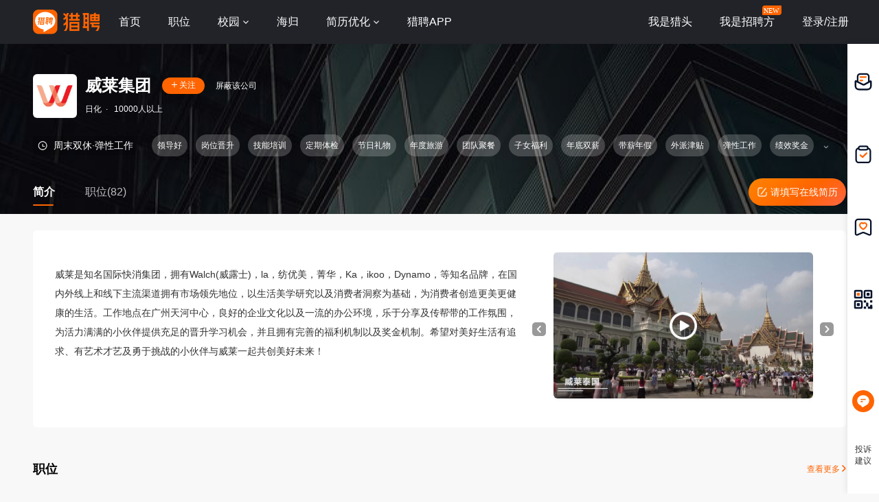

--- FILE ---
content_type: text/html;charset=UTF-8
request_url: https://www.liepin.com/company/4033344/
body_size: 14452
content:
<!DOCTYPE html>
<html lang="en">

<head>
    
    <!-- 火山 start -->
    <script>
        ;(function (n, e, r, t, a, o, s, i, c, l, f, m, p, u) {
        o = 'precollect'
        s = 'getAttribute'
        i = 'addEventListener'
        c = 'PerformanceObserver'
        l = function (e) {
          f = [].slice.call(arguments)
          f.push(Date.now(), location.href)
          ;(e == o ? l.p.a : l.q).push(f)
        }
        l.q = []
        l.p = { a: [] }
        n[a] = l
        m = document.createElement('script')
        m.src = r + '?aid=' + t + '&globalName=' + a
        m.crossorigin = 'anonymous'
        e.getElementsByTagName('head')[0].appendChild(m)
        if (i in n) {
          l.pcErr = function (e) {
            e = e || n.event
            p = e.target || e.srcElement
            if (p instanceof Element || p instanceof HTMLElement) {
              n[a](o, 'st', { tagName: p.tagName, url: p[s]('href') || p[s]('src') })
            } else {
              n[a](o, 'err', e.error || e.message)
            }
          }
          l.pcRej = function (e) {
            e = e || n.event
            n[a](o, 'err', e.reason || (e.detail && e.detail.reason))
          }
          n[i]('error', l.pcErr, true)
          n[i]('unhandledrejection', l.pcRej, true)
        }
        if ('PerformanceLongTaskTiming' in n) {
          u = l.pp = { entries: [] }
          u.observer = new PerformanceObserver(function (e) {
            u.entries = u.entries.concat(e.getEntries())
          })
          u.observer.observe({
            entryTypes: ['longtask', 'largest-contentful-paint', 'layout-shift']
          })
        }
      })(
        window,
        document,
        'https://concat.lietou-static.com/fe-lib-pc/v6/apmplus/2.8.1/browser.cn.js',
        0,
        'apmPlus'
      )
    </script>
    <script type="text/javascript">
        var a = {
            extractPid: function handleExtractPid(url){
                return "www/componany"
            }}
            window.apmPlus('init', {
                env: "production",
                aid: 460715,
                token: '26ca6df079bf44f09bd002af5fdb382c',
                plugins: {
                    ajax: false,
                    fetch: false,
                    pageview : a,
                    resource: false,
                    resourceError: false,
                    performance: false
                },
                sample: {
                  rules: {
                    performance: {
                      sample_rate: 0.004
                    },
                    performance_timing: {
                      sample_rate: 0.004
                    },
                    performance_longtask: {
                      sample_rate: 0.001
                    }
                  }
                }
            })
      window.apmPlus('start')
    </script>
    <!-- 火山 end -->

    
    <meta http-equiv="Content-Type" content="text/html; charset=utf-8"/>
    <title>【威莱集团招聘】-猎聘</title>
    <meta name="keywords" content="威莱集团招聘,威莱集团招聘信息,威莱集团公司介绍" />
    <meta name="description" content="猎聘为您提供2026年威莱集团招聘信息，更有威莱集团企业介绍、威莱集团地址、威莱集团工作环境以及威莱集团招聘岗位信息，全面的为您提供威莱集团高薪职位，求职找工作就上猎聘。" />

    <meta name="applicable-device" content="pc" />
    <meta http-equiv="Cache-Control" content="no-transform"/>
    <meta http-equiv="Cache-Control" content="no-siteapp"/>

    
    <meta http-equiv="Content-Type" content="text/html; charset=utf-8"/>
    <meta http-equiv="x-dns-prefetch-control" content="on" />
    <link rel=dns-prefetch href="//concat.lietou-static.com" />
    <link rel=dns-prefetch href="//image0.lietou-static.com" />
    <!-- 使360浏览器 默认启用极速内核 -->
    <meta name="renderer" content="webkit">
    <!-- 360以最高ie版本运行 -->
    <meta http-equiv="X-UA-Compatible" content="IE=edge,chrome=1">
    <link rel="preconnect" href="//concat.lietou-static.com" />
    <link rel="preconnect" href="//image0.lietou-static.com" />
    <link rel="icon" href="https://concat.lietou-static.com/fe-www-pc/v6/static/images/favicon.371e30de.ico" type="image/x-icon"/>
    <script crossorigin="anonymous"  src="//concat.lietou-static.com/fe-lib-pc/v6/jquery/1.7.1/jquery.min.js"></script>
    <!--[if lte IE 9]>
    <script src="//concat.lietou-static.com/fe-c-pc/v6/static/js/html5shiv.js"></script>
    <script src="//concat.lietou-static.com/fe-c-pc/v6/static/js/unpack_files/console-polyfill.js"></script>
    <![endif]-->
    <link rel="stylesheet" href="//concat.lietou-static.com/fe-www-pc/v6/css/common.95440c4a.css"/>

    <!-- 待服务端联调时开启 -->
    <link rel="stylesheet" href="//concat.lietou-static.com/fe-www-pc/v6/css/src_pages_company.9c2569c8.css"/>

    <script>
        var $CONFIG = {
            "compId": 4033344,
            "isFollowed": false,
            "introductionList": "[{\"id\":32381,\"type\":0,\"videoTime\":327,\"videoUrl\":\"https:\/\/1500000890.vod2.myqcloud.com\/438181a1vodtranscq1500000890\/767d29173701925919796085980\/v.f100030.mp4\",\"imgId\":\"https:\/\/1500000890.vod2.myqcloud.com\/6c9793f9vodcq1500000890\/767d29173701925919796085980\/rPlyD6.jpeg\"},{\"id\":39199,\"type\":0,\"videoTime\":56,\"videoUrl\":\"https:\/\/1500000890.vod2.myqcloud.com\/438181a1vodtranscq1500000890\/2688ca853701925923498306441\/v.f100030.mp4\",\"imgId\":\"https:\/\/1500000890.vod2.myqcloud.com\/6c9793f9vodcq1500000890\/2688ca853701925923498306441\/YQVVvR.jpeg\"},{\"id\":639957,\"type\":1,\"imgId\":\"60d2ceb59e00684c0a57620904u.jpg\"},{\"id\":639961,\"type\":1,\"imgId\":\"60d2cebe74d081689b653f5104u.jpg\"},{\"id\":639963,\"type\":1,\"imgId\":\"60d2cec557dedd7310878fb104u.jpg\"},{\"id\":639965,\"type\":1,\"imgId\":\"60d2ced09e00684c0a57620c04u.jpg\"},{\"id\":639967,\"type\":1,\"imgId\":\"60d2ced5659d98766c8b091404u.jpg\"},{\"id\":639969,\"type\":1,\"imgId\":\"60d2cee057dedd7310878fb404u.jpg\"},{\"id\":639971,\"type\":1,\"imgId\":\"60d2cee5659d98766c8b091704u.jpg\"}]",
            "address": "%E5%B9%BF%E5%B7%9E%E5%A4%A9%E6%B2%B3%E5%8C%BA%E5%B9%BF%E6%99%9F%E5%A4%A7%E5%8E%A6",
            "point": "{\"lng\":\"113.327758\",\"lat\":\"23.132598\"}",
            "compProductList": "%5B%7B%22desc%22%3A%22%E5%A8%81%E8%8E%B1%E6%97%97%E4%B8%8B%E6%8B%A5%E6%9C%89%E5%A8%81%E9%9C%B2%E5%A3%AB%E3%80%81La%E3%80%81%E8%8F%81%E5%8D%8E%E3%80%81%E7%BA%BA%E4%BC%98%E7%BE%8E%E7%AD%89%E5%A4%9A%E5%93%81%E7%89%8C%22%2C%22imgId%22%3A%22628ee2c77f51e2499cd1c5a701u.png%22%7D%5D",
            "shielded": false,
            "compFullName": "\u5A01\u83B1(\u5929\u6D25)\u8D38\u6613\u6709\u9650\u516C\u53F8",
            "traceId": {"initial":"gw.a8ee953a-128390847"},
        }
    </script>
</head>
<script>
    var _hmt = _hmt || [];
    (function() {
        var hm = document.createElement("script");
        hm.src = "https://hm.baidu.com/hm.js?a2647413544f5a04f00da7eee0d5e200";
        var s = document.getElementsByTagName("script")[0];
        s.parentNode.insertBefore(hm, s);
    })();
</script>
<body>

<!-- header -->

    <section id='lp-seo-header-container'>
        <header id="framework-pc-header-container">
            <nav class="header-content-box">
                <a id="header-logo-box" href="https://www.liepin.com" title="猎聘">
                    <img src="" title="猎聘" alt="" />
                </a>
                <a id="header-city-box" style="display:none" href="https://www.liepin.com/citylist/" title="城市切换">
                    <div class="header-city-box">
                        <svg width="10" height="10" viewBox="0 0 10 10" xmlns="http://www.w3.org/2000/svg">
                            <path d="M5 .25a3.65 3.65 0 012.646 1.152 4.033 4.033 0 011.104 2.79c0 .531-.073.98-.236 1.409a4.093 4.093 0 01-.747 1.228l-.179.2-2.326 2.528L2.428 7.04a7.282 7.282 0 01-.36-.413 3.863 3.863 0 01-.475-.785 4.076 4.076 0 01-.343-1.649c0-1.088.422-2.075 1.104-2.79A3.65 3.65 0 015 .25zm0 1.5a2.24 2.24 0 00-1.59.66 2.243 2.243 0 000 3.18 2.244 2.244 0 003.179 0A2.246 2.246 0 005 1.75z" fill="#FFF" stroke="#FFF" stroke-width="0.5" opacity="0.4">
                            </path>
                        </svg>
                        <span>全国</span>
                        <svg width="6" height="3" viewBox="0 0 6 3" xmlns="http://www.w3.org/2000/svg">
                            <path d="M3.283 2.717L5.317.683A.4.4 0 005.034 0H.966a.4.4 0 00-.283.683l2.034 2.034a.4.4 0 00.566 0z" fill="#FFF" fill-rule="evenodd">
                            </path>
                        </svg>
                    </div>
                </a>
                <ul class="header-nav-menu">
                    <li class="header-menu-item header-nav-menu-item">
                        <a id="header-nav-menu-home" href="https://www.liepin.com">首页</a>
                    </li>
                    <li class="header-menu-item header-nav-menu-item">
                        <a id="header-nav-menu-job" href="https://www.liepin.com/zhaopin/?init=1">职位</a>
                    </li>
                    <li class="header-menu-item header-nav-menu-item">
                        <a id="header-nav-menu-campus" href="https://www.liepin.com/campus/?t=1" class="ant-dropdown-trigger">
                            <span>校园</span>
                        </a>
                    </li>
                    <li class="header-menu-item header-nav-menu-item">
                        <a id="header-nav-menu-returnee" href="https://www.liepin.com/returnee/">海归</a>
                    </li>
                    <li class="header-menu-item header-nav-menu-item">
                        <a id="header-nav-menu-resume-optimization" href="https://vas.liepin.com/v/view-intro?utm_content=pcjuhexiala&amp;imscid=R000014437" target="_blank" class="ant-dropdown-trigger">
                            <span>简历优化</span>
                        </a>
                    </li>
                    <li class="header-menu-item header-nav-menu-item download-app-item">
                        <span id="header-nav-menu-download-app">猎聘APP</span>
                        <div id="fix-header-download-app-modal">
                            <img src="" alt="" />
                        </div>
                    </li>
                </ul>
                <div class="header-quick-menu-box">
                    <ul class="header-quick-menu-not-login">
                        <li class="header-menu-item header-quick-menu-not-login-item">
                            <a id="header-quick-menu-hunter" target="_blank" href="https://h.liepin.com/?imscid=R002017570#sfrom=click-pc_homepage-front_navigation-hunter_new">我是猎头</a>
                        </li>
                        <li class="header-menu-item header-quick-menu-not-login-item">
                            <a id="header-quick-menu-recruiter" target="_blank" data-selector="c-logout" data-backurl="https://lpt.liepin.com/user/login?imscid=R002017571#sfrom=click-pc_homepage-front_navigation-ecomphr_new" href="javascript:void(0);">我是招聘方</a>
                            <svg width="28" height="14" viewBox="0 0 28 14" xmlns="http://www.w3.org/2000/svg" class="recruiter-min-logo">
                                <g fill="none" fill-rule="evenodd">
                                    <path d="M4 0h23a1 1 0 011 1v9a4 4 0 01-4 4H1a1 1 0 01-1-1V4a4 4 0 014-4z" fill="#FF6400" fill-rule="nonzero">
                                    </path>
                                    <text font-family="PingFangSC-Medium, PingFang SC" font-size="10" font-weight="400" fill="#FFF">
                                        <tspan x="2" y="10.5">NEW</tspan>
                                    </text>
                                </g>
                            </svg>
                        </li>
                        <li class="header-menu-item header-quick-menu-not-login-item">
                            <span id="header-quick-menu-login">登录/注册</span>
                        </li>
                    </ul>
                </div>
            </nav>
        </header>
    </section>

<div class="main">
    <!-- 公司header -->
    <div class="company-header" data-selector="company-header">
        <div class="company-header-content">
            <div class="company-header-content-name clearfix">
                <img class="logo company-logo-64" src="https://image0.lietou-static.com/bg_white_192x192/5c8b2d8587fd7dc0d3450daf06u.png"
                     alt="威莱集团"/>
                <div class="name-right">
                    <div class="title-box">
                        <span class="title" data-selector="company-name">威莱集团</span>
                        <div class="follow-icon" data-selector="company-unfollow">
                            <span class="icon"><svg viewBox="0 0 8 9" xmlns="http://www.w3.org/2000/svg"><path
                                    d="M4.5.5V4H8v1H4.499L4.5 8.5h-1L3.499 5H0V4h3.5V.5h1z" fill-rule="evenodd"
                                    fill="#FFFFFF"/></svg></span>
                            <span class="text">关注</span>
                        </div>

                        <div class="follow-icon-text" data-selector="company-followed">已关注</div>
                        <!-- 屏蔽公司 -->
                        <div class="btn-shield-company" data-selector="shield-company">屏蔽该公司</div>
                        <div class="btn-cancel-shield-company" data-selector="cancel-shield-company">取消屏蔽</div>
                        
                    </div>
                    <p>
                        
                            
                            
                                日化<span>·</span>
                            
                        
                            
                                10000人以上
                            
                            
                        
                    </p>
                </div>
            </div>
            <!--<div class="item-title-box">
                <span>2021年非凡雇主上榜企业3</span>
                <svg viewBox="0 0 3 6" xmlns="http://www.w3.org/2000/svg"><path d="M2.859 3.141L.34 5.66A.2.2 0 0 1 0 5.517V.483A.2.2 0 0 1 .341.34L2.86 2.86a.2.2 0 0 1 0 .282z" fill="#FDD1B7" fill-rule="evenodd"/></svg>
            </div>-->
            <!-- 企业榜单 -->
            


            <!-- 非凡雇主 -->
            
            <!-- 工作时间和工作标签 -->
            
                <div data-selector="company-tags-box"
                     class="company-header-content-tags">
                    <div data-selector="company-tags" class="tags-container">
                        
                            <div class="work-time">
                                <img src="https://concat.lietou-static.com/fe-www-pc/v6/static/images/pages/company/header/time.fb06a6e1.png"/>
                                
                                
                                    <div class="time-type">
                                        <span>周末双休·</span><span>弹性工作</span>
                                    </div>
                                
                            </div>
                        

                        
                            
                                <!-- 最后一个标签 -->
                                

                                
                                    <div class="tags-item">
                                        <span>领导好</span>
                                        
                                    </div>
                                
                            
                                <!-- 最后一个标签 -->
                                

                                
                                    <div class="tags-item">
                                        <span>岗位晋升</span>
                                        
                                    </div>
                                
                            
                                <!-- 最后一个标签 -->
                                

                                
                                    <div class="tags-item">
                                        <span>技能培训</span>
                                        
                                    </div>
                                
                            
                                <!-- 最后一个标签 -->
                                

                                
                                    <div class="tags-item">
                                        <span>定期体检</span>
                                        
                                    </div>
                                
                            
                                <!-- 最后一个标签 -->
                                

                                
                                    <div class="tags-item">
                                        <span>节日礼物</span>
                                        
                                    </div>
                                
                            
                                <!-- 最后一个标签 -->
                                

                                
                                    <div class="tags-item">
                                        <span>年度旅游</span>
                                        
                                    </div>
                                
                            
                                <!-- 最后一个标签 -->
                                

                                
                                    <div class="tags-item">
                                        <span>团队聚餐</span>
                                        
                                    </div>
                                
                            
                                <!-- 最后一个标签 -->
                                

                                
                                    <div class="tags-item">
                                        <span>子女福利</span>
                                        
                                    </div>
                                
                            
                                <!-- 最后一个标签 -->
                                

                                
                                    <div class="tags-item">
                                        <span>年底双薪</span>
                                        
                                    </div>
                                
                            
                                <!-- 最后一个标签 -->
                                

                                
                                    <div class="tags-item">
                                        <span>带薪年假</span>
                                        
                                    </div>
                                
                            
                                <!-- 最后一个标签 -->
                                

                                
                                    <div class="tags-item">
                                        <span>外派津贴</span>
                                        
                                    </div>
                                
                            
                                <!-- 最后一个标签 -->
                                

                                
                                    <div class="tags-item">
                                        <span>弹性工作</span>
                                        
                                    </div>
                                
                            
                                <!-- 最后一个标签 -->
                                

                                
                                    <div class="tags-item">
                                        <span>绩效奖金</span>
                                        
                                    </div>
                                
                            
                                <!-- 最后一个标签 -->
                                

                                
                                    <div class="tags-item">
                                        <span>六险一金</span>
                                        
                                    </div>
                                
                            
                                <!-- 最后一个标签 -->
                                

                                
                                    <div class="tags-item">
                                        <span>生日福利</span>
                                        
                                    </div>
                                
                            
                                <!-- 最后一个标签 -->
                                
                                    <div class="tags-item-end" >
                                        <div class="tags-item-text">
                                            <span>发展空间大</span>
                                            
                                        </div>
                                        <div class="end-tips" data-selector="company-tags-tips">
                                            <svg width="16px" height="16px" viewBox="0 0 16 16" version="1.1" xmlns="http://www.w3.org/2000/svg">
                                                <g id="页面-1" stroke="none" stroke-width="1" fill="none" fill-rule="evenodd">
                                                    <g id="CPC2.0-公司主页-简介" transform="translate(-944.000000, -231.000000)">
                                                        <g id="编组-15" transform="translate(0.000000, 63.000000)">
                                                            <g id="编组-9" transform="translate(368.000000, 162.000000)">
                                                                <g id="问题-圆形_Question-Circle" transform="translate(576.000000, 6.000000)">
                                                                    <path d="M0,0 L16,0 L16,16 L0,16 L0,0 Z" id="矩形"></path>
                                                                    <path d="M8,1 C11.865625,1 15,4.134375 15,8 C15,11.865625 11.865625,15 8,15 C4.134375,15 1,11.865625 1,8 C1,4.134375 4.134375,1 8,1 Z M8,2.26666667 C4.83393568,2.26666667 2.26666667,4.83393568 2.26666667,8 C2.26666667,11.1660643 4.83393568,13.7333333 8,13.7333333 C11.1660643,13.7333333 13.7333333,11.1660643 13.7333333,8 C13.7333333,4.83393568 11.1660643,2.26666667 8,2.26666667 Z M8.02999215,9.96666667 C8.26292844,9.96666667 8.46807994,10.0432566 8.63317661,10.1974822 C8.78939206,10.3536977 8.87265881,10.5535379 8.87265881,10.7833333 C8.87265881,11.0145813 8.78825813,11.2227696 8.62507625,11.3854294 C8.45447937,11.5347017 8.25900057,11.6086667 8.02999215,11.6086667 C7.80019668,11.6086667 7.60035646,11.5253999 7.45224138,11.3767628 C7.27929628,11.2254358 7.19599215,11.0255059 7.19599215,10.7833333 C7.19599215,10.5411608 7.27929628,10.3412308 7.44414102,10.1974822 C7.59770156,10.0439217 7.79635725,9.96666667 8.02999215,9.96666667 Z M8.18599215,4.64289192 C8.79575094,4.64289192 9.29174023,4.80743814 9.66507625,5.14346248 C10.0494312,5.47977304 10.2419921,5.94191936 10.2419921,6.51689192 C10.2419921,6.97779689 10.1222515,7.37054606 9.87854117,7.69438605 L9.84942744,7.72545975 L9.71012175,7.86139389 L9.49772931,8.05671504 L9.11164891,8.39911729 C8.98328774,8.49895376 8.88350416,8.62321257 8.81173001,8.76676086 C8.75182994,8.88656099 8.71583108,9.01620394 8.70382754,9.15675247 L8.69932548,9.26422526 L8.69932548,9.55222526 L7.36932548,9.55222526 L7.36932548,9.26422526 C7.36932548,8.89812935 7.4302898,8.59096296 7.55915853,8.34258932 C7.6548321,8.14388269 7.88012106,7.87788266 8.23836962,7.53516916 L8.46930066,7.32026008 L8.59678271,7.20576003 L8.6983326,7.08735229 C8.8298854,6.92656553 8.89465881,6.75563569 8.89465881,6.57755859 C8.89465881,6.33854521 8.82659998,6.15227895 8.70080768,6.01940972 C8.57248436,5.8910864 8.38298503,5.82555859 8.12532548,5.82555859 C7.80054926,5.82555859 7.58311174,5.9177521 7.44468817,6.10462377 C7.33838862,6.2484408 7.27721581,6.45795943 7.26358353,6.73881026 L7.26065881,6.86355859 L7.26065881,7.03022526 L5.93932548,7.03022526 L5.93932548,6.86355859 C5.93932548,6.17341676 6.14094433,5.62951474 6.55286889,5.23632923 C6.95921224,4.83943572 7.5043873,4.64289192 8.18599215,4.64289192 Z" id="形状结合" fill="#FFFFFF"></path>
                                                                </g>
                                                            </g>
                                                        </g>
                                                    </g>
                                                </g>
                                            </svg>
                                        </div>
                                        <div class="tags-item-tips">工作时间和福利信息由企业提供，每个岗位可能实际情况略有不同，具体内容可与企业招聘方确认</div>
                                    </div>
                                

                                
                            
                        
                    </div>

                    <!-- 换行时展示这个标签 前端控制 -->
                    <div data-selector="company-tags-more-btn" class="more-btn">
                        <img src="https://concat.lietou-static.com/fe-www-pc/v6/static/images/pages/company/header/tags-open.773a8464.png">
                    </div>
                </div>
            

            <div class="company-header-content-tab clearfix">
                <a class="active" href="https://www.liepin.com/company/4033344/">简介</a>
                
                    <a href="https://www.liepin.com/company-jobs/4033344/">职位(82)</a>
                
                
                <!-- 后端自己换跳转链接 -->
                <a class="complete-resume-link" href="javascript:;" data-selector="complete-resume-link">
                    <img src="https://concat.lietou-static.com/fe-www-pc/v6/static/images/pages/company/header/resume-link.e9a0e93f.png">
                    <span>请填写在线简历</span>
                </a>
            </div>
        </div>
    </div>

    <div class="company-header-space"></div>

    <!-- 固定的tab框 -->
    <div class="company-header-tab-fix" data-selector="company-header-tab-fix" style="display: none;">
        <div class="fix-content clearfix">
            <a class="active" href="https://www.liepin.com/company-jobs/4033344/">简介</a>
            <!-- 职位 -->
            
                <a href="https://www.liepin.com/company-jobs/4033344/">职位(82)</a>
            

            <!-- 相似职位 -->
            
            <!-- 后端自己换跳转链接 -->
            <a class="complete-resume-link" data-selector="complete-resume-link"
               href="javascript:;">
                <img src="https://concat.lietou-static.com/fe-www-pc/v6/static/images/pages/company/header/resume-link-fix.e9a0e93f.png">
                <span>请填写在线简历</span>
            </a>
        </div>
    </div>

    <!-- 企业介绍 -->
    
        <div class="company-introduction">
            <div class="company-introduction-content clearfix">
                <!-- 没有视频图片时 -->
                

                
                    <div class="company-introduction-media" id="company-introduction-media" data-id="company-introduction-media"></div>
                
                <div class="company-introduction-left">
                    <div class="company-introduction-text" data-selector="company-introduction-text" style="height: 186px; overflow: hidden;">
                        <div class="inner-text">威莱是知名国际快消集团，拥有Walch(威露士)，la，纺优美，菁华，Ka，ikoo，Dynamo，等知名品牌，在国内外线上和线下主流渠道拥有市场领先地位，以生活美学研究以及消费者洞察为基础，为消费者创造更美更健康的生活。工作地点在广州天河中心，良好的企业文化以及一流的办公环境，乐于分享及传帮带的工作氛围，为活力满满的小伙伴提供充足的晋升学习机会，并且拥有完善的福利机制以及奖金机制。希望对美好生活有追求、有艺术才艺及勇于挑战的小伙伴与威莱一起共创美好未来！</div>
                        <div class="company-introduction-text-overflow"
                             data-selector="company-introduction-text-overflow">...
                        </div>
                    </div>
                    <a class="introduction-view-more"
                       data-selector="introduction-view-more">查看全部</a>
                    <a class="introduction-view-no-more" data-selector="introduction-view-no-more">收起</a>
                </div>
            </div>
        </div>
    

    <!-- 职位 -->
    
        <!--简介下  相似职位-->
        

        <!-- 职位 -->
        
            <!--简介下 职位-->
            <div class="hot-recruit-comp">
                <div class="hot-recruit-header">
                    <span class="hot">职位</span>
                    <a href="https://www.liepin.com/company-jobs/4033344/" class="more">
                        查看更多
                        <svg width="6px" height="10px" viewBox="0 0 6 10" version="1.1" xmlns="http://www.w3.org/2000/svg">
                            <title>右箭头</title>
                            <g id="页面-1" stroke="none" stroke-width="1" fill="none" fill-rule="evenodd" stroke-linecap="round">
                                <g id="CPC2.0-公司主页-未登录" transform="translate(-1547.000000, -700.000000)" stroke="#FF6400" stroke-width="1.5">
                                    <g id="编组-3" transform="translate(368.000000, 692.000000)">
                                        <g id="路径-9" transform="translate(1180.000000, 9.000000)">
                                            <path d="M-2,2 L1.64644661,5.64644661 C1.84170876,5.84170876 2.15829124,5.84170876 2.35355339,5.64644661 L6,2 L6,2" transform="translate(2.000000, 4.000000) scale(-1, 1) rotate(90.000000) translate(-2.000000, -4.000000) "></path>
                                        </g>
                                    </g>
                                </g>
                            </g>
                        </svg>
                    </a>
                </div>
                <ul class="hot-recruit-content" data-info="%7B%22head_id%22%3A%22f4e8922d30aeee827cd276631c886ac7%22%2C%22ck_id%22%3A%2227e2d9242bad0062cc72c9afb2757cc7%22%2C%22cur_page%22%3A1%2C%22page_size%22%3A6%2C%22sfrom%22%3A%22search_job_comp_prime_pc%22%7D">
                    <li class="recruit-item" >
                        <a data-nick="job-detail-job-info"
                           data-info="%7B%22job_id%22%3A79783217%2C%22job_kind%22%3A2%7D"
                           href="https://www.liepin.com/job/1979783217.shtml"
                           data-promid="d_sfrom=search_job_comp_prime_pc&amp;d_ckId=27e2d9242bad0062cc72c9afb2757cc7&amp;d_curPage=0&amp;d_pageSize=6&amp;d_headId=f4e8922d30aeee827cd276631c886ac7&amp;d_posi=0"
                           target="_blank"
                           data-jobId="79783217" data-jobKind="2"
                        >
                            <div class="name-box">
                                <div class="name">HRBP Leader</div>
                                
                                <div class="salary">15-20k·13薪</div>
                            </div>
                            <div class="info-box">
                                <span>珠海-横琴新区</span>
                                <span >3-5年</span>
                            </div>

                            <div class="label-box">
                                
                                    
                                        <div>本科</div>
                                    
                                
                            </div>
                            <!--<th:block th:if="${ not #strings.isEmpty(compJob.ejobKind) && compJob.ejobKind eq '7'}">
                                <button type="button" class="ant-btn ant-btn-primary ant-btn-round chat-btn" data-selector="campus-apply">
                                    <span>马上网申</span>
                                </button>
                            </th:block>
                            <th:block th:if="${ not (not #strings.isEmpty(compJob.ejobKind) && compJob.ejobKind eq '7')}">
                                <th:block th:if="${not compJob.chatted}">
                                    <button type="button" class="ant-btn ant-btn-primary ant-btn-round chat-btn" th:data-params="${#strings.isEmpty(compJob.dataParam) ? '': compJob.dataParam}" data-selector="chat-chat" data-params="">
                                        <span>聊一聊</span>
                                    </button>
                                </th:block>
                                <th:block th:if="${compJob.chatted}">
                                    <button type="button" class="ant-btn ant-btn-primary ant-btn-round chat-btn" th:data-params="${#strings.isEmpty(compJob.dataParam) ? '': compJob.dataParam}" data-selector="chat-chat" data-params="">
                                        <span>继续聊</span>
                                    </button>
                                </th:block>
                            </th:block>-->

                            
                                
                                    <button type="button" class="ant-btn ant-btn-primary ant-btn-round chat-btn" data-selector="chat-chat" data-params="{&quot;imId&quot;:&quot;24be8c5fcf2647e74c7b9da341e06feb&quot;,&quot;recruiterPhoto&quot;:&quot;6580e179e784da369942cfc602u.jpg&quot;,&quot;recruiterName&quot;:&quot;冯女士&quot;,&quot;imUserType&quot;:&quot;2&quot;,&quot;jobId&quot;:&quot;79783217&quot;,&quot;imShowText&quot;:&quot;3天前在线&quot;,&quot;userId&quot;:&quot;77db6838ef73dc8884e9afd4c468aa88&quot;,&quot;recruiterTitle&quot;:&quot;HRBP&quot;,&quot;jobKind&quot;:&quot;2&quot;,&quot;imStatus&quot;:false}"
                                            data-jobId="79783217" data-jobKind="2">
                                    <span>聊一聊</span>
                                    </button>
                                
                                
                            
                        </a>
                    </li>
                    <li class="recruit-item" >
                        <a data-nick="job-detail-job-info"
                           data-info="%7B%22job_id%22%3A79754235%2C%22job_kind%22%3A2%7D"
                           href="https://www.liepin.com/job/1979754235.shtml"
                           data-promid="d_sfrom=search_job_comp_prime_pc&amp;d_ckId=27e2d9242bad0062cc72c9afb2757cc7&amp;d_curPage=0&amp;d_pageSize=6&amp;d_headId=f4e8922d30aeee827cd276631c886ac7&amp;d_posi=1"
                           target="_blank"
                           data-jobId="79754235" data-jobKind="2"
                        >
                            <div class="name-box">
                                <div class="name">家清研发工程师</div>
                                
                                <div class="salary">10-20k·13薪</div>
                            </div>
                            <div class="info-box">
                                <span>广州-从化区</span>
                                <span >1-5年</span>
                            </div>

                            <div class="label-box">
                                
                                    
                                        <div>本科</div>
                                    
                                
                            </div>
                            <!--<th:block th:if="${ not #strings.isEmpty(compJob.ejobKind) && compJob.ejobKind eq '7'}">
                                <button type="button" class="ant-btn ant-btn-primary ant-btn-round chat-btn" data-selector="campus-apply">
                                    <span>马上网申</span>
                                </button>
                            </th:block>
                            <th:block th:if="${ not (not #strings.isEmpty(compJob.ejobKind) && compJob.ejobKind eq '7')}">
                                <th:block th:if="${not compJob.chatted}">
                                    <button type="button" class="ant-btn ant-btn-primary ant-btn-round chat-btn" th:data-params="${#strings.isEmpty(compJob.dataParam) ? '': compJob.dataParam}" data-selector="chat-chat" data-params="">
                                        <span>聊一聊</span>
                                    </button>
                                </th:block>
                                <th:block th:if="${compJob.chatted}">
                                    <button type="button" class="ant-btn ant-btn-primary ant-btn-round chat-btn" th:data-params="${#strings.isEmpty(compJob.dataParam) ? '': compJob.dataParam}" data-selector="chat-chat" data-params="">
                                        <span>继续聊</span>
                                    </button>
                                </th:block>
                            </th:block>-->

                            
                                
                                    <button type="button" class="ant-btn ant-btn-primary ant-btn-round chat-btn" data-selector="chat-chat" data-params="{&quot;imId&quot;:&quot;bcf73960107058d7651ec1d54741dccf&quot;,&quot;recruiterPhoto&quot;:&quot;5f8f9866dfb13a7dee342f1808u.jpg&quot;,&quot;recruiterName&quot;:&quot;吴女士&quot;,&quot;imUserType&quot;:&quot;2&quot;,&quot;jobId&quot;:&quot;79754235&quot;,&quot;imShowText&quot;:&quot;23小时前在线&quot;,&quot;userId&quot;:&quot;3e0660ecb630238d67c9724e3986a647&quot;,&quot;recruiterTitle&quot;:&quot;招聘主管&quot;,&quot;jobKind&quot;:&quot;2&quot;,&quot;imStatus&quot;:false}"
                                            data-jobId="79754235" data-jobKind="2">
                                    <span>聊一聊</span>
                                    </button>
                                
                                
                            
                        </a>
                    </li>
                    <li class="recruit-item" >
                        <a data-nick="job-detail-job-info"
                           data-info="%7B%22job_id%22%3A79750745%2C%22job_kind%22%3A2%7D"
                           href="https://www.liepin.com/job/1979750745.shtml"
                           data-promid="d_sfrom=search_job_comp_prime_pc&amp;d_ckId=27e2d9242bad0062cc72c9afb2757cc7&amp;d_curPage=0&amp;d_pageSize=6&amp;d_headId=f4e8922d30aeee827cd276631c886ac7&amp;d_posi=2"
                           target="_blank"
                           data-jobId="79750745" data-jobKind="2"
                        >
                            <div class="name-box">
                                <div class="name">招聘主管/高级专员</div>
                                
                                <div class="salary">10-16k</div>
                            </div>
                            <div class="info-box">
                                <span>广州-天河区</span>
                                <span >3-5年</span>
                            </div>

                            <div class="label-box">
                                
                                    
                                        <div>本科</div>
                                    
                                
                            </div>
                            <!--<th:block th:if="${ not #strings.isEmpty(compJob.ejobKind) && compJob.ejobKind eq '7'}">
                                <button type="button" class="ant-btn ant-btn-primary ant-btn-round chat-btn" data-selector="campus-apply">
                                    <span>马上网申</span>
                                </button>
                            </th:block>
                            <th:block th:if="${ not (not #strings.isEmpty(compJob.ejobKind) && compJob.ejobKind eq '7')}">
                                <th:block th:if="${not compJob.chatted}">
                                    <button type="button" class="ant-btn ant-btn-primary ant-btn-round chat-btn" th:data-params="${#strings.isEmpty(compJob.dataParam) ? '': compJob.dataParam}" data-selector="chat-chat" data-params="">
                                        <span>聊一聊</span>
                                    </button>
                                </th:block>
                                <th:block th:if="${compJob.chatted}">
                                    <button type="button" class="ant-btn ant-btn-primary ant-btn-round chat-btn" th:data-params="${#strings.isEmpty(compJob.dataParam) ? '': compJob.dataParam}" data-selector="chat-chat" data-params="">
                                        <span>继续聊</span>
                                    </button>
                                </th:block>
                            </th:block>-->

                            
                                
                                    <button type="button" class="ant-btn ant-btn-primary ant-btn-round chat-btn" data-selector="chat-chat" data-params="{&quot;imId&quot;:&quot;f1a03f8046ea0b5710eee5f74aeb3ab8&quot;,&quot;recruiterPhoto&quot;:&quot;5f8f986c79c7cc70efbf36c808u.jpg&quot;,&quot;recruiterName&quot;:&quot;黄先生&quot;,&quot;imUserType&quot;:&quot;2&quot;,&quot;jobId&quot;:&quot;79750745&quot;,&quot;imShowText&quot;:&quot;1天前在线&quot;,&quot;userId&quot;:&quot;9ede40031198f87825d9aa207d0adbde&quot;,&quot;recruiterTitle&quot;:&quot;HR&quot;,&quot;jobKind&quot;:&quot;2&quot;,&quot;imStatus&quot;:false}"
                                            data-jobId="79750745" data-jobKind="2">
                                    <span>聊一聊</span>
                                    </button>
                                
                                
                            
                        </a>
                    </li>
                    <li class="recruit-item" >
                        <a data-nick="job-detail-job-info"
                           data-info="%7B%22job_id%22%3A79721187%2C%22job_kind%22%3A2%7D"
                           href="https://www.liepin.com/job/1979721187.shtml"
                           data-promid="d_sfrom=search_job_comp_prime_pc&amp;d_ckId=27e2d9242bad0062cc72c9afb2757cc7&amp;d_curPage=0&amp;d_pageSize=6&amp;d_headId=f4e8922d30aeee827cd276631c886ac7&amp;d_posi=3"
                           target="_blank"
                           data-jobId="79721187" data-jobKind="2"
                        >
                            <div class="name-box">
                                <div class="name">招聘经理/主管~千人大企</div>
                                
                                <div class="salary">10-15k</div>
                            </div>
                            <div class="info-box">
                                <span>广州-天河区</span>
                                <span >1年以上</span>
                            </div>

                            <div class="label-box">
                                
                                    
                                        <div>大专</div>
                                    
                                
                            </div>
                            <!--<th:block th:if="${ not #strings.isEmpty(compJob.ejobKind) && compJob.ejobKind eq '7'}">
                                <button type="button" class="ant-btn ant-btn-primary ant-btn-round chat-btn" data-selector="campus-apply">
                                    <span>马上网申</span>
                                </button>
                            </th:block>
                            <th:block th:if="${ not (not #strings.isEmpty(compJob.ejobKind) && compJob.ejobKind eq '7')}">
                                <th:block th:if="${not compJob.chatted}">
                                    <button type="button" class="ant-btn ant-btn-primary ant-btn-round chat-btn" th:data-params="${#strings.isEmpty(compJob.dataParam) ? '': compJob.dataParam}" data-selector="chat-chat" data-params="">
                                        <span>聊一聊</span>
                                    </button>
                                </th:block>
                                <th:block th:if="${compJob.chatted}">
                                    <button type="button" class="ant-btn ant-btn-primary ant-btn-round chat-btn" th:data-params="${#strings.isEmpty(compJob.dataParam) ? '': compJob.dataParam}" data-selector="chat-chat" data-params="">
                                        <span>继续聊</span>
                                    </button>
                                </th:block>
                            </th:block>-->

                            
                                
                                    <button type="button" class="ant-btn ant-btn-primary ant-btn-round chat-btn" data-selector="chat-chat" data-params="{&quot;imId&quot;:&quot;515acdc90b08f06f5d79fdba0a3967fa&quot;,&quot;recruiterPhoto&quot;:&quot;5f8f986779c7cc70efbf36c008u.jpg&quot;,&quot;recruiterName&quot;:&quot;刘女士&quot;,&quot;imUserType&quot;:&quot;2&quot;,&quot;jobId&quot;:&quot;79721187&quot;,&quot;imShowText&quot;:&quot;1天前在线&quot;,&quot;userId&quot;:&quot;5cf97783d4daf08ee145ee320744ef09&quot;,&quot;recruiterTitle&quot;:&quot;HR&quot;,&quot;jobKind&quot;:&quot;2&quot;,&quot;imStatus&quot;:false}"
                                            data-jobId="79721187" data-jobKind="2">
                                    <span>聊一聊</span>
                                    </button>
                                
                                
                            
                        </a>
                    </li>
                    <li class="recruit-item" >
                        <a data-nick="job-detail-job-info"
                           data-info="%7B%22job_id%22%3A79713229%2C%22job_kind%22%3A2%7D"
                           href="https://www.liepin.com/job/1979713229.shtml"
                           data-promid="d_sfrom=search_job_comp_prime_pc&amp;d_ckId=27e2d9242bad0062cc72c9afb2757cc7&amp;d_curPage=0&amp;d_pageSize=6&amp;d_headId=f4e8922d30aeee827cd276631c886ac7&amp;d_posi=4"
                           target="_blank"
                           data-jobId="79713229" data-jobKind="2"
                        >
                            <div class="name-box">
                                <div class="name">招聘经理</div>
                                
                                <div class="salary">15-25k</div>
                            </div>
                            <div class="info-box">
                                <span>广州-天河区</span>
                                <span >5-10年</span>
                            </div>

                            <div class="label-box">
                                
                                    
                                        <div>本科</div>
                                    
                                
                            </div>
                            <!--<th:block th:if="${ not #strings.isEmpty(compJob.ejobKind) && compJob.ejobKind eq '7'}">
                                <button type="button" class="ant-btn ant-btn-primary ant-btn-round chat-btn" data-selector="campus-apply">
                                    <span>马上网申</span>
                                </button>
                            </th:block>
                            <th:block th:if="${ not (not #strings.isEmpty(compJob.ejobKind) && compJob.ejobKind eq '7')}">
                                <th:block th:if="${not compJob.chatted}">
                                    <button type="button" class="ant-btn ant-btn-primary ant-btn-round chat-btn" th:data-params="${#strings.isEmpty(compJob.dataParam) ? '': compJob.dataParam}" data-selector="chat-chat" data-params="">
                                        <span>聊一聊</span>
                                    </button>
                                </th:block>
                                <th:block th:if="${compJob.chatted}">
                                    <button type="button" class="ant-btn ant-btn-primary ant-btn-round chat-btn" th:data-params="${#strings.isEmpty(compJob.dataParam) ? '': compJob.dataParam}" data-selector="chat-chat" data-params="">
                                        <span>继续聊</span>
                                    </button>
                                </th:block>
                            </th:block>-->

                            
                                
                                    <button type="button" class="ant-btn ant-btn-primary ant-btn-round chat-btn" data-selector="chat-chat" data-params="{&quot;imId&quot;:&quot;f1a03f8046ea0b5710eee5f74aeb3ab8&quot;,&quot;recruiterPhoto&quot;:&quot;5f8f986c79c7cc70efbf36c808u.jpg&quot;,&quot;recruiterName&quot;:&quot;黄先生&quot;,&quot;imUserType&quot;:&quot;2&quot;,&quot;jobId&quot;:&quot;79713229&quot;,&quot;imShowText&quot;:&quot;1天前在线&quot;,&quot;userId&quot;:&quot;9ede40031198f87825d9aa207d0adbde&quot;,&quot;recruiterTitle&quot;:&quot;HR&quot;,&quot;jobKind&quot;:&quot;2&quot;,&quot;imStatus&quot;:false}"
                                            data-jobId="79713229" data-jobKind="2">
                                    <span>聊一聊</span>
                                    </button>
                                
                                
                            
                        </a>
                    </li>
                    <li class="recruit-item" >
                        <a data-nick="job-detail-job-info"
                           data-info="%7B%22job_id%22%3A79712535%2C%22job_kind%22%3A2%7D"
                           href="https://www.liepin.com/job/1979712535.shtml"
                           data-promid="d_sfrom=search_job_comp_prime_pc&amp;d_ckId=27e2d9242bad0062cc72c9afb2757cc7&amp;d_curPage=0&amp;d_pageSize=6&amp;d_headId=f4e8922d30aeee827cd276631c886ac7&amp;d_posi=5"
                           target="_blank"
                           data-jobId="79712535" data-jobKind="2"
                        >
                            <div class="name-box">
                                <div class="name">招聘经理/主管~千人大企</div>
                                
                                <div class="salary">8-15k</div>
                            </div>
                            <div class="info-box">
                                <span>珠海-横琴新区</span>
                                <span >1年以上</span>
                            </div>

                            <div class="label-box">
                                
                                    
                                        <div>大专</div>
                                    
                                
                            </div>
                            <!--<th:block th:if="${ not #strings.isEmpty(compJob.ejobKind) && compJob.ejobKind eq '7'}">
                                <button type="button" class="ant-btn ant-btn-primary ant-btn-round chat-btn" data-selector="campus-apply">
                                    <span>马上网申</span>
                                </button>
                            </th:block>
                            <th:block th:if="${ not (not #strings.isEmpty(compJob.ejobKind) && compJob.ejobKind eq '7')}">
                                <th:block th:if="${not compJob.chatted}">
                                    <button type="button" class="ant-btn ant-btn-primary ant-btn-round chat-btn" th:data-params="${#strings.isEmpty(compJob.dataParam) ? '': compJob.dataParam}" data-selector="chat-chat" data-params="">
                                        <span>聊一聊</span>
                                    </button>
                                </th:block>
                                <th:block th:if="${compJob.chatted}">
                                    <button type="button" class="ant-btn ant-btn-primary ant-btn-round chat-btn" th:data-params="${#strings.isEmpty(compJob.dataParam) ? '': compJob.dataParam}" data-selector="chat-chat" data-params="">
                                        <span>继续聊</span>
                                    </button>
                                </th:block>
                            </th:block>-->

                            
                                
                                    <button type="button" class="ant-btn ant-btn-primary ant-btn-round chat-btn" data-selector="chat-chat" data-params="{&quot;imId&quot;:&quot;515acdc90b08f06f5d79fdba0a3967fa&quot;,&quot;recruiterPhoto&quot;:&quot;5f8f986779c7cc70efbf36c008u.jpg&quot;,&quot;recruiterName&quot;:&quot;刘女士&quot;,&quot;imUserType&quot;:&quot;2&quot;,&quot;jobId&quot;:&quot;79712535&quot;,&quot;imShowText&quot;:&quot;1天前在线&quot;,&quot;userId&quot;:&quot;5cf97783d4daf08ee145ee320744ef09&quot;,&quot;recruiterTitle&quot;:&quot;HR&quot;,&quot;jobKind&quot;:&quot;2&quot;,&quot;imStatus&quot;:false}"
                                            data-jobId="79712535" data-jobKind="2">
                                    <span>聊一聊</span>
                                    </button>
                                
                                
                            
                        </a>
                    </li>
                </ul>
            </div>
        
    

    <!-- 人才政策 -->
    <section id="talent-policy-container"></section>

    <!-- 公司高管 -->
    

    <!-- 产品服务 -->
    <div id="company-product-root"></div>

    <!-- 联系方式 -->
    

    <!-- 公司地址 -->
    <!--<div id="company-address-root"></div>-->

    <!-- 工商信息 -->
    

    <!-- 融资情况 -->
    

    <!-- 相关公司 -->
    

</div>

<!-- 面包屑 + 内链-->
<!--<div th:replace="fragment :: searchInnerLink(${seoJobInfoDto})"></div>-->
<section class="common-page-container">
    <div class="seo-common-hot-links">
        <div class="common-hot-links-container" data-selector="common-hot-links-container">
            <ul class="common-hot-links-tab" data-selector="common-hot-links-tab">
                <li class="hot-links-tab-active">热门城市</li>
                <li>相关推荐</li>
                <li>相关公司</li>
                <li>热门企业</li>
            </ul>
            <div data-selector="common-hot-links-content" class="common-hot-links-content hot-links-content-active">
                <a target="_blank" href="https://www.liepin.com/city-bj/" title="北京招聘网">北京招聘网</a><a target="_blank" href="https://www.liepin.com/city-sh/" title="上海招聘网">上海招聘网</a><a target="_blank" href="https://www.liepin.com/city-gz/" title="广州招聘网">广州招聘网</a><a target="_blank" href="https://www.liepin.com/city-xiamen/" title="厦门招聘网">厦门招聘网</a><a target="_blank" href="https://www.liepin.com/city-hz/" title="杭州招聘网">杭州招聘网</a><a target="_blank" href="https://www.liepin.com/city-zhengzhou/" title="郑州招聘网">郑州招聘网</a><a target="_blank" href="https://www.liepin.com/city-nj/" title="南京招聘网">南京招聘网</a><a target="_blank" href="https://www.liepin.com/city-tj/" title="天津招聘网">天津招聘网</a><a target="_blank" href="https://www.liepin.com/city-cq/" title="重庆招聘网">重庆招聘网</a><a target="_blank" href="https://www.liepin.com/city-cd/" title="成都招聘网">成都招聘网</a><a target="_blank" href="https://www.liepin.com/city-suzhou/" title="苏州招聘网">苏州招聘网</a><a target="_blank" href="https://www.liepin.com/city-shangqiu/" title="商丘招聘网">商丘招聘网</a><a target="_blank" href="https://www.liepin.com/city-dl/" title="大连招聘网">大连招聘网</a><a target="_blank" href="https://www.liepin.com/city-jinan/" title="济南招聘网">济南招聘网</a><a target="_blank" href="https://www.liepin.com/city-ningbo/" title="宁波招聘网">宁波招聘网</a><a target="_blank" href="https://www.liepin.com/city-wuxi/" title="无锡招聘网">无锡招聘网</a><a target="_blank" href="https://www.liepin.com/city-qingdao/" title="青岛招聘网">青岛招聘网</a><a target="_blank" href="https://www.liepin.com/city-shenyang/" title="沈阳招聘网">沈阳招聘网</a><a target="_blank" href="https://www.liepin.com/city-taizhou/" title="台州招聘网">台州招聘网</a><a target="_blank" href="https://www.liepin.com/city-xian/" title="西安招聘网">西安招聘网</a><a target="_blank" href="https://www.liepin.com/city-wuhan/" title="武汉招聘网">武汉招聘网</a>
            </div>
            <div data-selector="common-hot-links-content" class="common-hot-links-content">
                <a target="_blank" href="https://www.liepin.com/city-gz/zpyqglgjjlu12y/" title="广州舆情管理高级经理招聘">广州舆情管理高级经理招聘</a><a target="_blank" href="https://www.liepin.com/city-gz/zpxxglbgjzg8dvenjme/" title="广州信息管理部高级主管招聘">广州信息管理部高级主管招聘</a><a target="_blank" href="https://www.liepin.com/city-gz/zpclsjzjf23h/" title="广州陈列设计专家招聘">广州陈列设计专家招聘</a><a target="_blank" href="https://www.liepin.com/city-gz/zpjgsscglzgy7fq0u/" title="广州加工商生产管理主管招聘">广州加工商生产管理主管招聘</a><a target="_blank" href="https://www.liepin.com/city-gz/zpdsqdhdglzyyvn0k6/" title="广州电商渠道活动管理专员招聘">广州电商渠道活动管理专员招聘</a><a target="_blank" href="https://www.liepin.com/city-gz/zpdqsjddah8khm/" title="广州电气设计担当招聘">广州电气设计担当招聘</a><a target="_blank" href="https://www.liepin.com/city-gz/zpcpbbqpxjlw4m8/" title="广州CPB北区培训经理招聘">广州CPB北区培训经理招聘</a><a target="_blank" href="https://www.liepin.com/city-gz/zpsjkkffzre1w2/" title="广州数据库开发负责人招聘">广州数据库开发负责人招聘</a><a target="_blank" href="https://www.liepin.com/city-gz/zpxszbtgjla24h/" title="广州销售直播推广经理招聘">广州销售直播推广经理招聘</a><a target="_blank" href="https://www.liepin.com/city-gz/zphsswglzjs13b/" title="广州核算税务管理总监招聘">广州核算税务管理总监招聘</a><a target="_blank" href="https://www.liepin.com/city-gz/zpgylesggr54v/" title="广州供应链ESG岗招聘">广州供应链ESG岗招聘</a><a target="_blank" href="https://www.liepin.com/city-gz/zphwsmbdv0f49/" title="广州海外社媒编导招聘">广州海外社媒编导招聘</a><a target="_blank" href="https://www.liepin.com/city-gz/zpdyzcfzre5r8/" title="广州抖音增长负责人招聘">广州抖音增长负责人招聘</a><a target="_blank" href="https://www.liepin.com/city-gz/zphzpzdglbzjr9h6/" title="广州化妆品终端管理部总监招聘">广州化妆品终端管理部总监招聘</a><a target="_blank" href="https://www.liepin.com/city-gz/zpjyywzgf8j1/" title="广州教育业务主管招聘">广州教育业务主管招聘</a><a target="_blank" href="https://www.liepin.com/city-gz/zpmzgsnqxsjla3c6/" title="广州美妆公司南区销售经理招聘">广州美妆公司南区销售经理招聘</a><a target="_blank" href="https://www.liepin.com/city-gz/zpcrmhyzgn5l2/" title="广州CRM韩语主管招聘">广州CRM韩语主管招聘</a><a target="_blank" href="https://www.liepin.com/city-gz/zpdscrmyyfzji6y1/" title="广州电商CRM运营副总监招聘">广州电商CRM运营副总监招聘</a><a target="_blank" href="https://www.liepin.com/city-gz/zpgjsjckjgs2v6j/" title="广州高级数据仓库架构师招聘">广州高级数据仓库架构师招聘</a><a target="_blank" href="https://www.liepin.com/city-gz/zpmfsybo5o7/" title="广州美发事业部招聘">广州美发事业部招聘</a><a target="_blank" href="https://www.liepin.com/city-gz/zpwsjxmxsjl7kk9/" title="广州卫生巾项目销售经理招聘">广州卫生巾项目销售经理招聘</a><a target="_blank" href="https://www.liepin.com/city-gz/zpdsgjtgyyzyi8d8/" title="广州电商高级推广运营专员招聘">广州电商高级推广运营专员招聘</a><a target="_blank" href="https://www.liepin.com/city-gz/zpzlmnpmjl1f9k/" title="广州芙莉美娜PM经理招聘">广州芙莉美娜PM经理招聘</a><a target="_blank" href="https://www.liepin.com/city-gz/zpdscsrcsm9q1/" title="广州董事长私人厨师招聘">广州董事长私人厨师招聘</a><a target="_blank" href="https://www.liepin.com/city-gz/zpxxztqdfzr1hf9/" title="广州线下中台渠道负责人招聘">广州线下中台渠道负责人招聘</a><a target="_blank" href="https://www.liepin.com/city-gz/zpbisyfxsx7i6/" title="广州BI商业分析师招聘">广州BI商业分析师招聘</a><a target="_blank" href="https://www.liepin.com/city-gz/zpsppsyjjzy3gx8/" title="广州视频拍摄与剪辑专员招聘">广州视频拍摄与剪辑专员招聘</a><a target="_blank" href="https://www.liepin.com/city-gz/zpgjsjglst5c4/" title="广州高级数据管理师招聘">广州高级数据管理师招聘</a><a target="_blank" href="https://www.liepin.com/city-gz/zpsqptyyjl6n1k/" title="广州社区平台运营经理招聘">广州社区平台运营经理招聘</a><a target="_blank" href="https://www.liepin.com/city-gz/zpqjsbyjg2j7r/" title="广州清洁设备研究岗招聘">广州清洁设备研究岗招聘</a>
            </div>
            <div data-selector="common-hot-links-content" class="common-hot-links-content">
                <a target="_blank" href="https://www.liepin.com/company/9161194/" title="必正医药科技(浙江)有限公司">必正医药科技(浙江)有限公司</a><a target="_blank" href="https://www.liepin.com/company/12613445/" title="广州悦瑞生物科技有限公司">广州悦瑞生物科技有限公司</a><a target="_blank" href="https://www.liepin.com/company/13447251/" title="广州市老甘山食品股份有限公司">广州市老甘山食品股份有限公司</a><a target="_blank" href="https://www.liepin.com/company/12157243/" title="活力集团">活力集团</a><a target="_blank" href="https://www.liepin.com/company/8308396/" title="广州森蒂菲香氛科技有限公司">广州森蒂菲香氛科技有限公司</a><a target="_blank" href="https://www.liepin.com/company/8534998/" title="百雀羚">百雀羚</a><a target="_blank" href="https://www.liepin.com/company/7996261/" title="索芙特股份有限公司">索芙特股份有限公司</a><a target="_blank" href="https://www.liepin.com/company/12482777/" title="广州品爵生物科技有限公司">广州品爵生物科技有限公司</a><a target="_blank" href="https://www.liepin.com/company/13562141/" title="广州嘟嘟企业品牌管理有限公司">广州嘟嘟企业品牌管理有限公司</a><a target="_blank" href="https://www.liepin.com/company/13988423/" title="广州三木医药生物科技有限公司">广州三木医药生物科技有限公司</a><a target="_blank" href="https://www.liepin.com/company/9868495/" title="博森化妆品">博森化妆品</a><a target="_blank" href="https://www.liepin.com/company/9547827/" title="广州市有喜化妆品有限公司">广州市有喜化妆品有限公司</a><a target="_blank" href="https://www.liepin.com/company/12557583/" title="广州中科蓝医药生物科技有限公司">广州中科蓝医药生物科技有限公司</a><a target="_blank" href="https://www.liepin.com/company/1358491/" title="雅倩">雅倩</a><a target="_blank" href="https://www.liepin.com/company/13379813/" title="广州森兆登生物科技有限公司">广州森兆登生物科技有限公司</a><a target="_blank" href="https://www.liepin.com/company/2061455/" title="曼秀雷敦">曼秀雷敦</a><a target="_blank" href="https://www.liepin.com/company/7863830/" title="欧瑞莲">欧瑞莲</a><a target="_blank" href="https://www.liepin.com/company/12353211/" title="广州贝雪尔生物科技有限公司">广州贝雪尔生物科技有限公司</a><a target="_blank" href="https://www.liepin.com/company/12879455/" title="欧佩">欧佩</a><a target="_blank" href="https://www.liepin.com/company/9486262/" title="珍榜日用">珍榜日用</a><a target="_blank" href="https://www.liepin.com/company/13425133/" title="广东三体新材料科技有限公司">广东三体新材料科技有限公司</a><a target="_blank" href="https://www.liepin.com/company/9459970/" title="广州植本堂生物科技有限公司">广州植本堂生物科技有限公司</a><a target="_blank" href="https://www.liepin.com/company/13967291/" title="广州戈蓝生物科技有限公司">广州戈蓝生物科技有限公司</a><a target="_blank" href="https://www.liepin.com/company/13615369/" title="广东威腾塑胶科技有限公司">广东威腾塑胶科技有限公司</a><a target="_blank" href="https://www.liepin.com/company/13417427/" title="广州市茗妍化妆品有限公司">广州市茗妍化妆品有限公司</a><a target="_blank" href="https://www.liepin.com/company/7909791/" title="广州卡婷化妆品有限公司">广州卡婷化妆品有限公司</a><a target="_blank" href="https://www.liepin.com/company/10202467/" title="广州名门闺秀生物科技有限责任公司">广州名门闺秀生物科技有限责任公司</a><a target="_blank" href="https://www.liepin.com/company/12615631/" title="上海莱凡化妆品有限公司">上海莱凡化妆品有限公司</a>
            </div>
            <div data-selector="common-hot-links-content" class="common-hot-links-content">
                <a target="_blank" href="https://www.liepin.com/company/7859092/" title="蓝月亮">蓝月亮</a><a target="_blank" href="https://www.liepin.com/company/6411345/" title="林清轩">林清轩</a><a target="_blank" href="https://www.liepin.com/company/3065999/" title="金光纸业">金光纸业</a><a target="_blank" href="https://www.liepin.com/company/8534998/" title="百雀羚">百雀羚</a><a target="_blank" href="https://www.liepin.com/company/5677914/" title="自然堂集团">自然堂集团</a><a target="_blank" href="https://www.liepin.com/company/886196/" title="健合(中国)有限公司">健合(中国)有限公司</a><a target="_blank" href="https://www.liepin.com/company/838160/" title="薇美姿">薇美姿</a><a target="_blank" href="https://www.liepin.com/company/1156968/" title="欧莱雅中国">欧莱雅中国</a><a target="_blank" href="https://www.liepin.com/company/1998001/" title="立白科技集团">立白科技集团</a><a target="_blank" href="https://www.liepin.com/company/2389828/" title="上海家化联合股份有限公司">上海家化联合股份有限公司</a><a target="_blank" href="https://www.liepin.com/company/13719499/" title="跑红集团">跑红集团</a><a target="_blank" href="https://www.liepin.com/company/8017159/" title="明星牙刷">明星牙刷</a><a target="_blank" href="https://www.liepin.com/company/8126767/" title="珀莱雅">珀莱雅</a><a target="_blank" href="https://www.liepin.com/company/2464309/" title="卡姿兰集团">卡姿兰集团</a><a target="_blank" href="https://www.liepin.com/company/8941919/" title="雅诗兰黛">雅诗兰黛</a><a target="_blank" href="https://www.liepin.com/company/8741618/" title="路威酩轩香水化妆品(上海)有限公司">路威酩轩香水化妆品(上海)有限公司</a><a target="_blank" href="https://www.liepin.com/company/7864229/" title="重庆百亚卫生用品股份有限公司">重庆百亚卫生用品股份有限公司</a><a target="_blank" href="https://www.liepin.com/company/9237094/" title="无添加主义">无添加主义</a><a target="_blank" href="https://www.liepin.com/company/8873357/" title="广州温雅日用化妆品有限公司">广州温雅日用化妆品有限公司</a><a target="_blank" href="https://www.liepin.com/company/1537771/" title="环亚化妆品（滋源/美肤宝/法兰琳卡）">环亚化妆品（滋源/美肤宝/法兰琳卡）</a><a target="_blank" href="https://www.liepin.com/company/8374772/" title="金佰利">金佰利</a><a target="_blank" href="https://www.liepin.com/company/9393707/" title="汉高(中国)投资有限公司">汉高(中国)投资有限公司</a><a target="_blank" href="https://www.liepin.com/company/9210474/" title="广州欧博化妆品有限公司">广州欧博化妆品有限公司</a><a target="_blank" href="https://www.liepin.com/company/9354798/" title="玛丽黛佳">玛丽黛佳</a><a target="_blank" href="https://www.liepin.com/company/10036809/" title="上海橘宜化妆品有限公司">上海橘宜化妆品有限公司</a><a target="_blank" href="https://www.liepin.com/company/9768045/" title="缙嘉集团">缙嘉集团</a><a target="_blank" href="https://www.liepin.com/company/8744804/" title="上海臻臣化妆品">上海臻臣化妆品</a><a target="_blank" href="https://www.liepin.com/company/4033344/" title="威莱集团">威莱集团</a><a target="_blank" href="https://www.liepin.com/company/9346502/" title="美佳爽(中国)有限公司">美佳爽(中国)有限公司</a><a target="_blank" href="https://www.liepin.com/company/8109121/" title="湖南先伟实业有限公司">湖南先伟实业有限公司</a>
            </div>
        </div>
        
        <div class="common-current-position">
            <div class="row-label">当前位置：</div>
            <div class="row-content" >
                
                    <a href="https://www.liepin.com/">招聘网</a> <span>></span>
                
                    <a href="https://www.liepin.com/city-gz/">广州招聘网</a> <span>></span>
                
                    <a href="https://www.liepin.com/city-gz/zhaopin/?scene=seo">广州招聘信息</a> <span>></span>
                
                    <a href="https://www.liepin.com/company/4033344/">威莱集团</a> 
                
            </div>
        </div>
    </div>
</section>

<!--前端控制内容区 结束  -->
<div class="brum-link-box">
    <div class="phone-link">
        <strong>手机版：</strong>
        <a title="威莱集团" href="https://m.liepin.com/company/4033344/" target="_blank">威莱集团</a>
    </div>
</div>

<!-- 右侧通栏 -->
<section id="lp-sider-bar-container"></section>
<!-- seo热链 -->

<!-- common -->

    <script crossorigin="anonymous" src="//concat.lietou-static.com/fe-www-pc/v6/js/browser-update-tip.b76c275c.js"></script>
    <script crossorigin="anonymous" src="//concat.lietou-static.com/fe-www-pc/v6/js/polyfill-vendors.56a50d0a.js"></script>
    <script crossorigin="anonymous" src="//concat.lietou-static.com/fe-www-pc/v6/js/react-vendors.d478fc93.js"></script>
    <script crossorigin="anonymous" src="//concat.lietou-static.com/fe-www-pc/v6/js/runtime.a08e36af.js"></script>
    <script crossorigin="anonymous" src="//concat.lietou-static.com/fe-www-pc/v6/js/common.3acd55d4.js"></script>

<script crossorigin="anonymous" src="https://concat.lietou-static.com/fe-www-pc/v6/js/pages/company.dcc4d01d.js"></script>
<!-- footer -->

    <iframe id="common-footer" width="100%" scrolling="no" src="https://wow.liepin.com/t1009027/index.html" frameborder="0"></iframe>
    <script>window.addEventListener('message', function(event) {if (event.data && event.data.type === 'footer-height') {document.querySelector('#common-footer').setAttribute('height', event.data.height + 'px') }}, false) </script>

<!-- imc -->

    <script>

    </script>

<!-- tlog -->


<!--对接百度因子组件，与seo组确认只用pubDate ,以前优先用upDate-->
<script type="application/ld+json">
    {
        "@context": "https://ziyuan.baidu.com/contexts/cambrian.jsonld",
        "appid": "1586030202028057",
        "@id": "https://www.liepin.com/company/4033344/",
        "title": "【威莱集团招聘】-猎聘",
        "description": "猎聘为您提供2026年威莱集团招聘信息，更有威莱集团企业介绍、威莱集团地址、威莱集团工作环境以及威莱集团招聘岗位信息，全面的为您提供威莱集团高薪职位，求职找工作就上猎聘。",
        "pubDate": "2013-02-06T11:22:47",
        "upDate": "2026-01-15T12:13:06"
    }
</script>
<!--<div th:replace="fragment::baiDuYinZi(
    isDetail=true,isPub=true,
    pcUrl=${pcUrl},
    mobileUrl=${wapUrl},
    title='【'+${compPageInfo.compShowName}+'】-猎聘',
    descr='+${compPageInfo.compShowName}+怎么样？猎聘为您提供+${compPageInfo.compShowName}++${seo_cur_year}+招聘信息、公司介绍、公司地址、公司规模、薪资待遇等详细信息，让您在选择+${compPageInfo.compShowName}+前有一个全面的了解。',
    pubDate='+${datePublished}+')">
</div>-->

 <!--<script th:inline="javascript" th:if="${not #strings.isEmpty(upDate)}" type="application/ld+json">
    {
        "@context":"https://ziyuan.baidu.com/contexts/cambrian.jsonld",
        "appid": "1586030202028057",
        "@id":"https://www.liepin.com/company/4033344/",
        "title":"【威莱集团2026招聘信息】-猎聘",
        "description":"威莱集团怎么样？猎聘为您提供威莱集团2026招聘信息、公司介绍、公司地址、公司规模、薪资待遇等详细信息，让您在选择威莱集团前有一个全面的了解。",
        "pubDate":"2013-02-06T11:22:47",
        "upDate": "2026-01-15T12:13:06",
        "data":{
            "WebPage":{
                "headline":"【威莱集团2026招聘信息】-猎聘",
                "pcUrl":"https://www.liepin.com/company/4033344/",
                "wapUrl":"https://m.liepin.com/company/4033344/",
                "datePublished":"2013-02-06T11:22:47"
            }
        }
    }
</script>-->
<!--<script th:inline="javascript" th:if="${#strings.isEmpty(upDate)}" type="application/ld+json">
    {
        "@context":"https://ziyuan.baidu.com/contexts/cambrian.jsonld",
        "appid": "1586030202028057",
        "@id":"https://www.liepin.com/company/4033344/",
        "title":"【威莱集团2026招聘信息】-猎聘",
        "description":"威莱集团怎么样？猎聘为您提供威莱集团2026招聘信息、公司介绍、公司地址、公司规模、薪资待遇等详细信息，让您在选择威莱集团前有一个全面的了解。",
        "pubDate":"2013-02-06T11:22:47",
        "data":{
            "WebPage":{
                "headline":"【威莱集团2026招聘信息】-猎聘",
                "pcUrl":"https://www.liepin.com/company/4033344/",
                "wapUrl":"https://m.liepin.com/company/4033344/",
                "datePublished":"2013-02-06T11:22:47"
            }
        }
    }
</script>-->
</body>
</html>

--- FILE ---
content_type: text/html;charset=UTF-8
request_url: https://feim.liepin.com/lp-manifest.json
body_size: 1104
content:
{"id":"lp_fe_im_pc","name":"lp_fe_im_pc","metaData":{"name":"lp_fe_im_pc","type":"app","buildInfo":{"buildVersion":"1.0.0","buildName":"fe-im-pc"},"remoteEntry":{"name":"js/remoteEntry.943f5e9d.js","path":"","type":"global"},"types":{"path":"","name":"","zip":"","api":""},"globalName":"lp_fe_im_pc","pluginVersion":"0.6.0","publicPath":"//concat.lietou-static.com/fe-im-pc/v6/"},"shared":[{"id":"lp_fe_im_pc:eventemitter3","name":"eventemitter3","version":"5.0.1","singleton":true,"requiredVersion":"^5.0.1","assets":{"js":{"async":["js/394.a2ad4ce9.js","js/221.733803aa.js","js/914.d11fc7ed.js","js/vendors.42139319.js","js/448.9b506065.js","js/88.c6fde7c6.js","js/185.2fb04731.js","js/578.fb20405d.js","js/themeC.7f744948.js","js/lottie.fd1abef4.js","js/832.13b4a03b.js","js/783.54c5a546.js","js/743.40157f08.js","js/243.5a8beb2d.js"],"sync":["js/shared-vendors.e4486b2c.js"]},"css":{"async":["css/167.60f241e5.css","css/recommendJob.1f98c6fb.css","css/vendors.e11b28fb.css","css/88.fcc06049.css","css/chat.c09380e0.css","css/themeC.38f79cfc.css","css/743.28a07cdd.css"],"sync":[]}}},{"id":"lp_fe_im_pc:react-dom","name":"react-dom","version":"16.14.0+4.13.0","singleton":true,"requiredVersion":"^16.14.0","assets":{"js":{"async":["js/394.a2ad4ce9.js","js/221.733803aa.js","js/914.d11fc7ed.js","js/vendors.42139319.js","js/448.9b506065.js","js/88.c6fde7c6.js","js/185.2fb04731.js","js/578.fb20405d.js","js/themeC.7f744948.js","js/lottie.fd1abef4.js","js/832.13b4a03b.js","js/783.54c5a546.js","js/743.40157f08.js","js/243.5a8beb2d.js"],"sync":["js/shared-vendors.e4486b2c.js"]},"css":{"async":["css/167.60f241e5.css","css/recommendJob.1f98c6fb.css","css/vendors.e11b28fb.css","css/88.fcc06049.css","css/chat.c09380e0.css","css/themeC.38f79cfc.css","css/743.28a07cdd.css"],"sync":[]}}},{"id":"lp_fe_im_pc:react","name":"react","version":"16.14.0","singleton":true,"requiredVersion":"^16.14.0","assets":{"js":{"async":["js/394.a2ad4ce9.js","js/221.733803aa.js","js/914.d11fc7ed.js","js/vendors.42139319.js","js/448.9b506065.js","js/88.c6fde7c6.js","js/185.2fb04731.js","js/578.fb20405d.js","js/themeC.7f744948.js","js/lottie.fd1abef4.js","js/832.13b4a03b.js","js/783.54c5a546.js","js/743.40157f08.js","js/243.5a8beb2d.js"],"sync":["js/shared-vendors.e4486b2c.js"]},"css":{"async":["css/167.60f241e5.css","css/recommendJob.1f98c6fb.css","css/vendors.e11b28fb.css","css/88.fcc06049.css","css/chat.c09380e0.css","css/themeC.38f79cfc.css","css/743.28a07cdd.css"],"sync":[]}}}],"remotes":[],"exposes":[{"id":"lp_fe_im_pc:ImC","name":"ImC","assets":{"js":{"sync":["js/shared-vendors.e4486b2c.js","js/polyfill-vendors.d854cd3c.js","js/react-vendors.de8faa68.js","js/vendors.42139319.js","js/common.41e309eb.js","js/482.0dc827ce.js","js/786.f42f91f5.js","js/__federation_expose_ImC.5c59240b.js"],"async":["js/394.a2ad4ce9.js","js/914.d11fc7ed.js","js/448.9b506065.js","js/themeC.7f744948.js","js/vendors.42139319.js","js/lottie.fd1abef4.js","js/832.13b4a03b.js","js/783.54c5a546.js","js/shared-vendors.e4486b2c.js","js/polyfill-vendors.d854cd3c.js","js/react-vendors.de8faa68.js","js/common.41e309eb.js","js/482.0dc827ce.js","js/__federation_expose_ImH.a4869acf.js","js/__federation_expose_ImHPro.d4f569b8.js","js/743.40157f08.js","js/243.5a8beb2d.js","js/185.2fb04731.js"]},"css":{"sync":["css/vendors.e11b28fb.css","css/common.93c81c81.css","css/__federation_expose_ImC.7c047bf6.css"],"async":["css/recommendJob.1f98c6fb.css","css/themeC.38f79cfc.css","css/vendors.e11b28fb.css","css/common.93c81c81.css","css/__federation_expose_ImH.2884fd1a.css","css/__federation_expose_ImHPro.2884fd1a.css","css/743.28a07cdd.css","css/chat.c09380e0.css"]}},"path":"./ImC"},{"id":"lp_fe_im_pc:ImCNotLogin","name":"ImCNotLogin","assets":{"js":{"sync":["js/shared-vendors.e4486b2c.js","js/polyfill-vendors.d854cd3c.js","js/react-vendors.de8faa68.js","js/vendors.42139319.js","js/common.41e309eb.js","js/__federation_expose_ImCNotLogin.87032146.js"],"async":["js/394.a2ad4ce9.js","js/themeC.7f744948.js","js/vendors.42139319.js"]},"css":{"sync":["css/vendors.e11b28fb.css","css/common.93c81c81.css"],"async":["css/themeC.38f79cfc.css","css/vendors.e11b28fb.css"]}},"path":"./ImCNotLogin"},{"id":"lp_fe_im_pc:ImH","name":"ImH","assets":{"js":{"sync":["js/shared-vendors.e4486b2c.js","js/polyfill-vendors.d854cd3c.js","js/react-vendors.de8faa68.js","js/vendors.42139319.js","js/common.41e309eb.js","js/482.0dc827ce.js","js/783.54c5a546.js","js/__federation_expose_ImH.a4869acf.js"],"async":["js/394.a2ad4ce9.js","js/221.733803aa.js","js/914.d11fc7ed.js","js/448.9b506065.js","js/88.c6fde7c6.js","js/243.5a8beb2d.js","js/185.2fb04731.js","js/vendors.42139319.js"]},"css":{"sync":["css/vendors.e11b28fb.css","css/common.93c81c81.css","css/__federation_expose_ImH.2884fd1a.css"],"async":["css/167.60f241e5.css","css/recommendJob.1f98c6fb.css","css/88.fcc06049.css","css/vendors.e11b28fb.css","css/chat.c09380e0.css"]}},"path":"./ImH"},{"id":"lp_fe_im_pc:ImHPro","name":"ImHPro","assets":{"js":{"sync":["js/shared-vendors.e4486b2c.js","js/polyfill-vendors.d854cd3c.js","js/react-vendors.de8faa68.js","js/vendors.42139319.js","js/common.41e309eb.js","js/482.0dc827ce.js","js/783.54c5a546.js","js/__federation_expose_ImHPro.d4f569b8.js"],"async":["js/394.a2ad4ce9.js","js/221.733803aa.js","js/914.d11fc7ed.js","js/448.9b506065.js","js/88.c6fde7c6.js","js/185.2fb04731.js","js/vendors.42139319.js","js/578.fb20405d.js"]},"css":{"sync":["css/vendors.e11b28fb.css","css/common.93c81c81.css","css/__federation_expose_ImHPro.2884fd1a.css"],"async":["css/167.60f241e5.css","css/recommendJob.1f98c6fb.css","css/88.fcc06049.css","css/vendors.e11b28fb.css","css/chat.c09380e0.css"]}},"path":"./ImHPro"}]}

--- FILE ---
content_type: text/javascript
request_url: https://concat.lietou-static.com/fe-www-pc/v6/js/pages/company.dcc4d01d.js
body_size: 535
content:
"use strict";(self.webpackChunkfe_www_pc=self.webpackChunkfe_www_pc||[]).push([["pages/company"],{83974:function(e,t,o){o(30649);Promise.all([o.e("polyfill-vendors"),o.e("react-vendors"),o.e("common"),o.e("webpack_sharing_consume_default_react_react"),o.e("webpack_sharing_consume_default_react-dom_react-dom"),o.e("src_pages_company_bootstrap_js-node_modules_moment_locale_sync_recursive_")]).then(o.bind(o,11376))},76006:function(e){e.exports=new Promise((e=>{const t=(e,o={},n=3)=>new Promise(((a,r)=>{const s=new XMLHttpRequest;s.open(o.method||"GET",e),s.withCredentials=!0,o.headers&&Object.keys(o.headers).forEach((e=>{s.setRequestHeader(e,o.headers[e])})),s.onreadystatechange=()=>{if(s.readyState===XMLHttpRequest.DONE)if(0===s.status||s.status>=200&&s.status<300)try{const e=JSON.parse(s.responseText);a(e)}catch(error){r(error)}else r(new Error(`Request failed with status ${s.status}: ${s.statusText}`))},s.onerror=()=>{n>0?(console.log(`Request failed, retrying... (${n} attempts left)`),t(e,o,n-1).then(a).catch(r)):r(new Error("Request failed after 2 retries"))},s.send(o.body)})),o=t=>{const o=`//concat.lietou-static.com/fe-im-pc/v6/${t}`,n=document.createElement("script");n.src=o,n.onload=()=>{e({get:e=>window.lp_fe_im_pc.get(e),init:e=>{try{return window.lp_fe_im_pc.init(e)}catch(t){console.log("remote container already initialized")}}})},document.head.appendChild(n)},n=()=>{const e=document.createElement("script");e.src="//concat.lietou-static.com/fe-im-pc/v6/js/lp-manifest.js",e.onload=function(){try{window.lpModuleFederationManifest&&o(window.lpModuleFederationManifest.metaData.remoteEntry.name)}catch(e){console.error("Failed to fetch data:",error)}},document.head.appendChild(e)};t("https://feim.liepin.com/lp-manifest.json",{method:"GET",headers:{}},2).then((e=>{if(e&&(null==e?void 0:e.metaData)){const{remoteEntry:t}=e.metaData;o(t.name)}})).catch((e=>{console.error("Failed to fetch data after 2 retries:",e),n()}))}))}},function(e){var t=function(t){return e(e.s=t)};e.O(0,["common"],(function(){return t(8061),t(83974)}));e.O()}]);